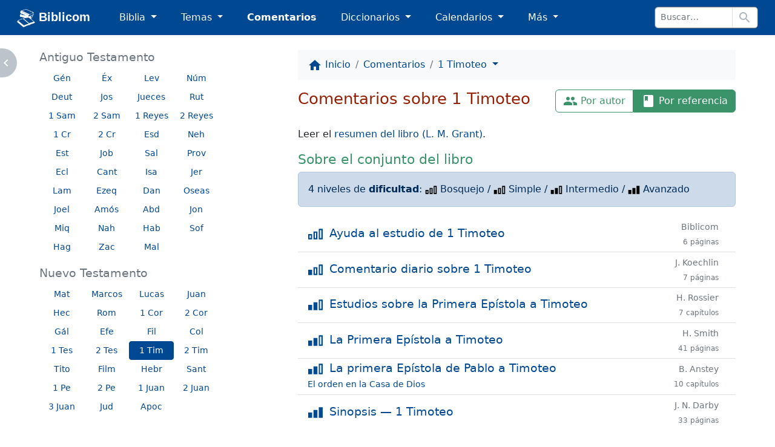

--- FILE ---
content_type: text/html; charset=utf-8
request_url: https://biblicom.org/comentario/libro/1Timoteo.html
body_size: 9756
content:
<!DOCTYPE html>
<html lang="es">

    <head>
        <meta charset="utf-8"/>
        <meta name="viewport" content="width=device-width, initial-scale=1, shrink-to-fit=no"/>

        <title>Comentarios y estudios bíblicos sobre 1 Timoteo</title>

        <link rel="stylesheet" href="/static/css/custom.css?v=2023-04-15b"/>
        <link rel="apple-touch-icon" href="/static/logo/apple-touch-icon.png?v=2023-04-15b" sizes="180x180"/>
        <link rel="mask-icon" href="/static/logo/biblicom-mask-icon.svg?v=2023-04-15b" color="#004891"/>
        <link rel="icon" type="image/png" href="/static/logo/biblicom-maskable-rounded-192.png?v=2023-04-15b"/>
        <link rel="manifest" href="/manifest.json"/>
        <meta name="apple-mobile-web-app-title" content="Biblicom"/>
        <meta name="application-name" content="Biblicom"/>
        <meta name="theme-color" content="#004891"/>

        <script src="/static/js/color-modes.js?v=2023-04-15b"></script>
        
        <!-- Matomo -->
        <script>
          var _paq = window._paq = window._paq || [];
          /* tracker methods like "setCustomDimension" should be called before "trackPageView" */
          _paq.push(['trackPageView']);
          _paq.push(['enableLinkTracking']);
          (function() {
            var u="https://matomo.yapper.fr/";
            _paq.push(['setTrackerUrl', u+'matomo.php']);
            _paq.push(['setSiteId', '1']);
            var d=document, g=d.createElement('script'), s=d.getElementsByTagName('script')[0];
            g.async=true; g.src=u+'matomo.js'; s.parentNode.insertBefore(g,s);
          })();
        </script>
        <!-- End Matomo Code -->
        


        <!-- Left panel show/hide -->
        <script>
            var showLeftPanel = JSON.parse(sessionStorage.getItem("leftpanel") || localStorage.getItem("leftpanel") || "true");
            if (!showLeftPanel) {
                document.documentElement.classList.add("hide-leftpanel");
            }
        </script>
        
    </head>

    <body data-bs-spy="scroll" data-bs-target="#activebyscrollspy" data-bs-smooth-scroll="true">
        <progress class="progressbar" max="1" value="0"></progress>

        <nav class="navbar navbar-dark navbar-expand-sm" id="header">
            <div class="container-fluid">
                <a class="navbar-brand ps-md-1 ps-xl-3 pe-md-0 pe-lg-2 pe-xl-4 pe-xxl-5" href="/index.html" translate="no">
                    <img src="/static/logo/biblicom-white-192.png?v=2023-04-15b" width="30" height="30" alt=""/>
                    Biblicom
                </a>

                <button class="navbar-toggler border-0" type="button" data-bs-toggle="collapse" data-bs-target="#navbarHeader" aria-controls="navbarHeader" aria-expanded="false" aria-label="Toggle navigation">
                    <span class="navbar-toggler-icon"></span>
                </button>

                <div class="collapse navbar-collapse" id="navbarHeader">
                    <ul class="navbar-nav me-auto">
                        <li class="nav-item pe-md-1 pe-lg-2 pe-xl-4 pe-xxl-5 dropdown">
                            <a class="nav-link dropdown-toggle" href="#" id="dropdownBiblia" role="button" data-bs-toggle="dropdown" aria-expanded="false">
                                Biblia
                            </a>
                            <ul class="dropdown-menu" aria-labelledby="dropdownBiblia">
                                <li>
                                    <a class="dropdown-item" href="/biblia/index.html">
                                        <img class="darkinvert" width="24" height="24" src="/static/icons/bible.svg?v=2023-04-15b" alt=""/>
                                        Lista de Biblias
                                    </a>
                                </li>
                                <li><hr class="dropdown-divider"/></li>
                                <li><a class="dropdown-item" href="/biblia/VM2020/index.html">Moderna 1929 actualizada 2020</a></li>
                                <li><a class="dropdown-item" href="/biblia/VM1929/index.html">Moderna 1929</a></li>
                                <li><a class="dropdown-item" href="/biblia/RV1960/index.html">Reina-Valera 1960</a></li>
                                <li><a class="dropdown-item" href="/biblia/RV1909/index.html">Reina-Valera 1909</a></li>
                                
                                <li><hr class="dropdown-divider"/></li>
                                <li>
                                    <a class="dropdown-item" href="/biblia/RV1960/buscar/" onclick="return concordanceLink();">
                                        <span class="material-icons" data-nosnippet="" translate="no">search</span> Concordancia bíblica
                                    </a>
                                </li>
                                <li>
                                    <a class="dropdown-item" href="/biblia/paralela/" onclick="return parallelLink();">
                                        <span class="material-icons" data-nosnippet="" translate="no">view_column</span> Biblia paralela
                                    </a>
                                </li>
                                
                            </ul>
                        </li>
                        <li class="nav-item pe-md-1 pe-lg-2 pe-xl-4 pe-xxl-5 dropdown">
                            <a class="nav-link dropdown-toggle" href="#" id="dropdownTemas" role="button" data-bs-toggle="dropdown" aria-expanded="false">
                                Temas
                            </a>
                            <ul class="dropdown-menu" aria-labelledby="dropdownTemas">
                                <li>
                                    <a class="dropdown-item" href="/primeros_pasos.html">
                                        <img class="darkinvert" width="24" height="24" src="/static/icons/primeros-pasos.svg?v=2023-04-15b" alt=""/>
                                        Primeros pasos con Jesucristo
                                    </a>
                                    <a class="dropdown-item" href="/tema/index.html">
                                        <span class="material-icons" data-nosnippet="" translate="no">flag</span>
                                        Lista de temas
                                    </a>
                                </li>
                                <li><hr class="dropdown-divider"/></li>
                                <li><a class="dropdown-item" href="/tema/Las-Personas-divinas.html">Las Personas divinas</a></li>
                                <li><a class="dropdown-item" href="/tema/La-Palabra-de-Dios.html">La Palabra de Dios</a></li>
                                <li><a class="dropdown-item" href="/tema/El-Evangelio-de-la-salvacion.html">El Evangelio de la salvación</a></li>
                                <li><a class="dropdown-item" href="/tema/La-vida-cristiana.html">La vida cristiana</a></li>
                                <li><a class="dropdown-item" href="/tema/La-Iglesia-o-la-Asamblea.html">La Iglesia o la Asamblea</a></li>
                                <li><a class="dropdown-item" href="/tema/La-defensa-de-la-fe.html">La defensa de la fe</a></li>
                                <li><a class="dropdown-item" href="/tema/Personajes-biblicos-y-hombres-de-Dios.html">Personajes bíblicos y hombres de Dios</a></li>
                                <li><a class="dropdown-item" href="/tema/El-futuro-y-las-profecias.html">El futuro y las profecías</a></li>
                                <li><a class="dropdown-item" href="/tema/Otros-temas.html">Otros temas</a></li>
                            </ul>
                        </li>
                        <li class="nav-item pe-md-1 pe-lg-2 pe-xl-4 pe-xxl-5 d-sm-none d-md-block">
                            <a class="nav-link active" href="/comentario/index.html">Comentarios</a>
                        </li>
                        <li class="nav-item pe-md-1 pe-lg-2 pe-xl-4 pe-xxl-5 d-sm-none d-md-block dropdown">
                            <a class="nav-link dropdown-toggle" href="#" id="dropdownDiccionario" role="button" data-bs-toggle="dropdown" aria-expanded="false">
                                Diccionarios
                            </a>
                            <ul class="dropdown-menu" aria-labelledby="dropdownDiccionario">
                                <li>
                                    <a class="dropdown-item" href="/diccionario/index.html">
                                        <img class="darkinvert" width="24" height="24" src="/static/icons/dictionary.svg?v=2023-04-15b" alt=""/>
                                        Lista de diccionarios
                                    </a>
                                </li>
                                <li><hr class="dropdown-divider"/></li>
                                <li><a class="dropdown-item" href="/diccionario/Lexico_PRossel.html">Léxico de términos bíblicos (Rossel)</a></li>
                                <li><a class="dropdown-item" href="/diccionario/Diccionario-Expositivo-de-palabras-del-Antiguo-Testamento.html"> Diccionario Expositivo AT (Vine)</a></li>
                                <li><a class="dropdown-item" href="/diccionario/coleccion/Diccionario-del-Nuevo-Testamento.html">Diccionario del NT (Pigeon)</a></li>
                                <li><a class="dropdown-item" href="/diccionario/Glosario_CombeR.html">Glosario (R. Combe)</a></li>
                            </ul>
                        </li>
                        <li class="nav-item pe-md-1 pe-lg-2 pe-xl-4 pe-xxl-5 d-sm-none d-lg-block dropdown">
                            <a class="nav-link dropdown-toggle" href="#" id="dropdownCalendario" role="button" data-bs-toggle="dropdown" aria-expanded="false">
                                Calendarios
                            </a>
                            <ul class="dropdown-menu" aria-labelledby="dropdownCalendario">
                                <li><a class="dropdown-item" href="/elsenorestacerca/index.html">El Señor Está Cerca</a></li>
                                <li><a class="dropdown-item" href="/labuenasemilla/index.html">La Buena Semilla</a></li>
                            </ul>
                        </li>
                        <li class="nav-item pe-md-1 pe-lg-2 pe-xl-4 pe-xxl-5 dropdown">
                            <a class="nav-link dropdown-toggle" href="#" id="dropdownMas" role="button" data-bs-toggle="dropdown" aria-expanded="false">
                                Más
                            </a>
                            <ul class="dropdown-menu dropdown-menu-md-end dropdown-menu-lg-start" aria-labelledby="dropdownMas">
                                <li class="d-none d-sm-block d-md-none">
                                    <a class="dropdown-item active" href="/comentario/index.html">
                                        <span class="material-icons" data-nosnippet="" translate="no">book</span>
                                        Comentarios
                                    </a>
                                </li>
                                <li class="d-none d-sm-block d-md-none">
                                    <a class="dropdown-item" href="/diccionario/index.html">
                                        <img class="darkinvert" width="24" height="24" src="/static/icons/dictionary.svg?v=2023-04-15b" alt=""/>
                                        Lista de diccionarios
                                    </a>
                                </li>
                                <li class="d-none d-sm-block d-md-none"><hr class="dropdown-divider"/></li>
                                <li class="d-none d-sm-block d-lg-none"><a class="dropdown-item" href="/elsenorestacerca/index.html">El Señor Está Cerca</a></li>
                                <li class="d-none d-sm-block d-lg-none"><a class="dropdown-item" href="/labuenasemilla/index.html">La Buena Semilla</a></li>
                                <li class="d-none d-sm-block d-lg-none"><hr class="dropdown-divider"/></li>
                                <li><a class="dropdown-item" href="/autor/index.html"><span class="material-icons" data-nosnippet="" translate="no">people</span> Autores</a></li>
                                <li><a class="dropdown-item" href="/tablas/index.html"><span class="material-icons" data-nosnippet="" translate="no">table_chart</span> Tablas y diagramas</a></li>
                                <li><a class="dropdown-item" href="https://biblicaudio.org/"><img width="24" height="24" src="/static/logo/biblicaudio.org.svg" alt=""/> Biblicaudio <span class="material-icons" data-nosnippet="" translate="no">launch</span></a></li>
                                <li><a class="dropdown-item" href="https://himnosycanticos.org/"><img width="24" height="24" src="/static/logo/himnosycanticos.org.svg" alt=""/> Himnos y Cánticos <span class="material-icons" data-nosnippet="" translate="no">launch</span></a></li>
                            </ul>
                        </li>
                        
                    </ul>
                    
                    <form method="get" action="/buscar/" class="form-inline border rounded border-secondary me-sm-1 me-md-2 me-xl-3" id="search-input">
                        <div class="input-group input-group-sm flex-nowrap">
                            <input type="search" class="form-control border" name="q" placeholder="Buscar…" autocomplete="off"/>
                            <button class="btn border bg-white" type="submit">
                                <span class="material-icons" data-nosnippet="" translate="no">search</span>
                            </button>
                        </div>
                    </form>
                    
                </div>
            </div>
        </nav>

        


        

        <!-- Main content -->
        <main class="container-fluid">
            <div class="row justify-content-around">
                <div class="d-none d-md-block col-md-4 col-lg-4 col-xl-3 wrapper" id="leftpanel">
                    
    <h3 class="smaller">Antiguo Testamento</h3>
    <div class="container-fluid mb-3">
        <div class="row">
            
            <a href="/comentario/libro/Genesis.html" role="button" class="btn btn-link btn-sm col-3 col-sm-4 col-lg-3" title="Génesis">Gén</a>
            
            <a href="/comentario/libro/Exodo.html" role="button" class="btn btn-link btn-sm col-3 col-sm-4 col-lg-3" title="Éxodo">Éx</a>
            
            <a href="/comentario/libro/Levitico.html" role="button" class="btn btn-link btn-sm col-3 col-sm-4 col-lg-3" title="Levítico">Lev</a>
            
            <a href="/comentario/libro/Numeros.html" role="button" class="btn btn-link btn-sm col-3 col-sm-4 col-lg-3" title="Números">Núm</a>
            
            <a href="/comentario/libro/Deuteronomio.html" role="button" class="btn btn-link btn-sm col-3 col-sm-4 col-lg-3" title="Deuteronomio">Deut</a>
            
            <a href="/comentario/libro/Josue.html" role="button" class="btn btn-link btn-sm col-3 col-sm-4 col-lg-3" title="Josué">Jos</a>
            
            <a href="/comentario/libro/Jueces.html" role="button" class="btn btn-link btn-sm col-3 col-sm-4 col-lg-3" title="Jueces">Jueces</a>
            
            <a href="/comentario/libro/Rut.html" role="button" class="btn btn-link btn-sm col-3 col-sm-4 col-lg-3" title="Rut">Rut</a>
            
            <a href="/comentario/libro/1Samuel.html" role="button" class="btn btn-link btn-sm col-3 col-sm-4 col-lg-3" title="1 Samuel">1 Sam</a>
            
            <a href="/comentario/libro/2Samuel.html" role="button" class="btn btn-link btn-sm col-3 col-sm-4 col-lg-3" title="2 Samuel">2 Sam</a>
            
            <a href="/comentario/libro/1Reyes.html" role="button" class="btn btn-link btn-sm col-3 col-sm-4 col-lg-3" title="1 Reyes">1 Reyes</a>
            
            <a href="/comentario/libro/2Reyes.html" role="button" class="btn btn-link btn-sm col-3 col-sm-4 col-lg-3" title="2 Reyes">2 Reyes</a>
            
            <a href="/comentario/libro/1Cronicas.html" role="button" class="btn btn-link btn-sm col-3 col-sm-4 col-lg-3" title="1 Crónicas">1 Cr</a>
            
            <a href="/comentario/libro/2Cronicas.html" role="button" class="btn btn-link btn-sm col-3 col-sm-4 col-lg-3" title="2 Crónicas">2 Cr</a>
            
            <a href="/comentario/libro/Esdras.html" role="button" class="btn btn-link btn-sm col-3 col-sm-4 col-lg-3" title="Esdras">Esd</a>
            
            <a href="/comentario/libro/Nehemias.html" role="button" class="btn btn-link btn-sm col-3 col-sm-4 col-lg-3" title="Nehemías">Neh</a>
            
            <a href="/comentario/libro/Ester.html" role="button" class="btn btn-link btn-sm col-3 col-sm-4 col-lg-3" title="Ester">Est</a>
            
            <a href="/comentario/libro/Job.html" role="button" class="btn btn-link btn-sm col-3 col-sm-4 col-lg-3" title="Job">Job</a>
            
            <a href="/comentario/libro/Salmos.html" role="button" class="btn btn-link btn-sm col-3 col-sm-4 col-lg-3" title="Salmos">Sal</a>
            
            <a href="/comentario/libro/Proverbios.html" role="button" class="btn btn-link btn-sm col-3 col-sm-4 col-lg-3" title="Proverbios">Prov</a>
            
            <a href="/comentario/libro/Eclesiastes.html" role="button" class="btn btn-link btn-sm col-3 col-sm-4 col-lg-3" title="Eclesiastés">Ecl</a>
            
            <a href="/comentario/libro/Cantar-de-los-Cantares.html" role="button" class="btn btn-link btn-sm col-3 col-sm-4 col-lg-3" title="Cantar de los Cantares">Cant</a>
            
            <a href="/comentario/libro/Isaias.html" role="button" class="btn btn-link btn-sm col-3 col-sm-4 col-lg-3" title="Isaías">Isa</a>
            
            <a href="/comentario/libro/Jeremias.html" role="button" class="btn btn-link btn-sm col-3 col-sm-4 col-lg-3" title="Jeremías">Jer</a>
            
            <a href="/comentario/libro/Lamentaciones.html" role="button" class="btn btn-link btn-sm col-3 col-sm-4 col-lg-3" title="Lamentaciones de Jeremías">Lam</a>
            
            <a href="/comentario/libro/Ezequiel.html" role="button" class="btn btn-link btn-sm col-3 col-sm-4 col-lg-3" title="Ezequiel">Ezeq</a>
            
            <a href="/comentario/libro/Daniel.html" role="button" class="btn btn-link btn-sm col-3 col-sm-4 col-lg-3" title="Daniel">Dan</a>
            
            <a href="/comentario/libro/Oseas.html" role="button" class="btn btn-link btn-sm col-3 col-sm-4 col-lg-3" title="Oseas">Oseas</a>
            
            <a href="/comentario/libro/Joel.html" role="button" class="btn btn-link btn-sm col-3 col-sm-4 col-lg-3" title="Joel">Joel</a>
            
            <a href="/comentario/libro/Amos.html" role="button" class="btn btn-link btn-sm col-3 col-sm-4 col-lg-3" title="Amós">Amós</a>
            
            <a href="/comentario/libro/Abdias.html" role="button" class="btn btn-link btn-sm col-3 col-sm-4 col-lg-3" title="Abdías">Abd</a>
            
            <a href="/comentario/libro/Jonas.html" role="button" class="btn btn-link btn-sm col-3 col-sm-4 col-lg-3" title="Jonás">Jon</a>
            
            <a href="/comentario/libro/Miqueas.html" role="button" class="btn btn-link btn-sm col-3 col-sm-4 col-lg-3" title="Miqueas">Miq</a>
            
            <a href="/comentario/libro/Nahum.html" role="button" class="btn btn-link btn-sm col-3 col-sm-4 col-lg-3" title="Nahúm">Nah</a>
            
            <a href="/comentario/libro/Habacuc.html" role="button" class="btn btn-link btn-sm col-3 col-sm-4 col-lg-3" title="Habacuc">Hab</a>
            
            <a href="/comentario/libro/Sofonias.html" role="button" class="btn btn-link btn-sm col-3 col-sm-4 col-lg-3" title="Sofonías">Sof</a>
            
            <a href="/comentario/libro/Hageo.html" role="button" class="btn btn-link btn-sm col-3 col-sm-4 col-lg-3" title="Hageo">Hag</a>
            
            <a href="/comentario/libro/Zacarias.html" role="button" class="btn btn-link btn-sm col-3 col-sm-4 col-lg-3" title="Zacarías">Zac</a>
            
            <a href="/comentario/libro/Malaquias.html" role="button" class="btn btn-link btn-sm col-3 col-sm-4 col-lg-3" title="Malaquías">Mal</a>
            
        </div>
    </div>
    <h3 class="smaller">Nuevo Testamento</h3>
    <div class="container-fluid mb-3">
        <div class="row">
            
            <a href="/comentario/libro/Mateo.html" role="button" class="btn btn-link btn-sm col-3 col-sm-4 col-lg-3" title="Mateo">Mat</a>
            
            <a href="/comentario/libro/Marcos.html" role="button" class="btn btn-link btn-sm col-3 col-sm-4 col-lg-3" title="Marcos">Marcos</a>
            
            <a href="/comentario/libro/Lucas.html" role="button" class="btn btn-link btn-sm col-3 col-sm-4 col-lg-3" title="Lucas">Lucas</a>
            
            <a href="/comentario/libro/Juan.html" role="button" class="btn btn-link btn-sm col-3 col-sm-4 col-lg-3" title="Juan">Juan</a>
            
            <a href="/comentario/libro/Hechos.html" role="button" class="btn btn-link btn-sm col-3 col-sm-4 col-lg-3" title="Hechos">Hec</a>
            
            <a href="/comentario/libro/Romanos.html" role="button" class="btn btn-link btn-sm col-3 col-sm-4 col-lg-3" title="Romanos">Rom</a>
            
            <a href="/comentario/libro/1Corintios.html" role="button" class="btn btn-link btn-sm col-3 col-sm-4 col-lg-3" title="1 Corintios">1 Cor</a>
            
            <a href="/comentario/libro/2Corintios.html" role="button" class="btn btn-link btn-sm col-3 col-sm-4 col-lg-3" title="2 Corintios">2 Cor</a>
            
            <a href="/comentario/libro/Galatas.html" role="button" class="btn btn-link btn-sm col-3 col-sm-4 col-lg-3" title="Gálatas">Gál</a>
            
            <a href="/comentario/libro/Efesios.html" role="button" class="btn btn-link btn-sm col-3 col-sm-4 col-lg-3" title="Efesios">Efe</a>
            
            <a href="/comentario/libro/Filipenses.html" role="button" class="btn btn-link btn-sm col-3 col-sm-4 col-lg-3" title="Filipenses">Fil</a>
            
            <a href="/comentario/libro/Colosenses.html" role="button" class="btn btn-link btn-sm col-3 col-sm-4 col-lg-3" title="Colosenses">Col</a>
            
            <a href="/comentario/libro/1Tesalonicenses.html" role="button" class="btn btn-link btn-sm col-3 col-sm-4 col-lg-3" title="1 Tesalonicenses">1 Tes</a>
            
            <a href="/comentario/libro/2Tesalonicenses.html" role="button" class="btn btn-link btn-sm col-3 col-sm-4 col-lg-3" title="2 Tesalonicenses">2 Tes</a>
            
            <a href="/comentario/libro/1Timoteo.html" role="button" class="btn btn-primary btn-sm col-3 col-sm-4 col-lg-3" title="1 Timoteo">1 Tim</a>
            
            <a href="/comentario/libro/2Timoteo.html" role="button" class="btn btn-link btn-sm col-3 col-sm-4 col-lg-3" title="2 Timoteo">2 Tim</a>
            
            <a href="/comentario/libro/Tito.html" role="button" class="btn btn-link btn-sm col-3 col-sm-4 col-lg-3" title="Tito">Tito</a>
            
            <a href="/comentario/libro/Filemon.html" role="button" class="btn btn-link btn-sm col-3 col-sm-4 col-lg-3" title="Filemón">Film</a>
            
            <a href="/comentario/libro/Hebreos.html" role="button" class="btn btn-link btn-sm col-3 col-sm-4 col-lg-3" title="Hebreos">Hebr</a>
            
            <a href="/comentario/libro/Santiago.html" role="button" class="btn btn-link btn-sm col-3 col-sm-4 col-lg-3" title="Santiago">Sant</a>
            
            <a href="/comentario/libro/1Pedro.html" role="button" class="btn btn-link btn-sm col-3 col-sm-4 col-lg-3" title="1 Pedro">1 Pe</a>
            
            <a href="/comentario/libro/2Pedro.html" role="button" class="btn btn-link btn-sm col-3 col-sm-4 col-lg-3" title="2 Pedro">2 Pe</a>
            
            <a href="/comentario/libro/1Juan.html" role="button" class="btn btn-link btn-sm col-3 col-sm-4 col-lg-3" title="1 Juan">1 Juan</a>
            
            <a href="/comentario/libro/2Juan.html" role="button" class="btn btn-link btn-sm col-3 col-sm-4 col-lg-3" title="2 Juan">2 Juan</a>
            
            <a href="/comentario/libro/3Juan.html" role="button" class="btn btn-link btn-sm col-3 col-sm-4 col-lg-3" title="3 Juan">3 Juan</a>
            
            <a href="/comentario/libro/Judas.html" role="button" class="btn btn-link btn-sm col-3 col-sm-4 col-lg-3" title="Judas">Jud</a>
            
            <a href="/comentario/libro/Apocalipsis.html" role="button" class="btn btn-link btn-sm col-3 col-sm-4 col-lg-3" title="Apocalipsis">Apoc</a>
            
        </div>
    </div>

                </div>
                <div class="col-md-8 col-lg-8 col-xl-7 wrapper" id="rightpanel">
                    
    <nav aria-label="breadcrumb" class="nav-scroll">
        <ol class="breadcrumb">
            <li class="breadcrumb-item"><a href="/index.html"><span class="material-icons" data-nosnippet="" translate="no">home</span> <span class="d-none d-md-inline">Inicio</span></a></li>
            <li class="breadcrumb-item"><a href="/comentario/index.html">Comentarios</a></li>
            <li class="breadcrumb-item" aria-current="page">
                <a class="dropdown-toggle active" data-bs-toggle="dropdown" href="#" role="button" aria-haspopup="true" aria-expanded="false">
                    1 Timoteo
                </a>
                <ul class="dropdown-menu">
                    
                    <li><a class="dropdown-item" href="/comentario/libro/Genesis.html">Génesis</a></li>
                    
                    <li><a class="dropdown-item" href="/comentario/libro/Exodo.html">Éxodo</a></li>
                    
                    <li><a class="dropdown-item" href="/comentario/libro/Levitico.html">Levítico</a></li>
                    
                    <li><a class="dropdown-item" href="/comentario/libro/Numeros.html">Números</a></li>
                    
                    <li><a class="dropdown-item" href="/comentario/libro/Deuteronomio.html">Deuteronomio</a></li>
                    
                    <li><a class="dropdown-item" href="/comentario/libro/Josue.html">Josué</a></li>
                    
                    <li><a class="dropdown-item" href="/comentario/libro/Jueces.html">Jueces</a></li>
                    
                    <li><a class="dropdown-item" href="/comentario/libro/Rut.html">Rut</a></li>
                    
                    <li><a class="dropdown-item" href="/comentario/libro/1Samuel.html">1 Samuel</a></li>
                    
                    <li><a class="dropdown-item" href="/comentario/libro/2Samuel.html">2 Samuel</a></li>
                    
                    <li><a class="dropdown-item" href="/comentario/libro/1Reyes.html">1 Reyes</a></li>
                    
                    <li><a class="dropdown-item" href="/comentario/libro/2Reyes.html">2 Reyes</a></li>
                    
                    <li><a class="dropdown-item" href="/comentario/libro/1Cronicas.html">1 Crónicas</a></li>
                    
                    <li><a class="dropdown-item" href="/comentario/libro/2Cronicas.html">2 Crónicas</a></li>
                    
                    <li><a class="dropdown-item" href="/comentario/libro/Esdras.html">Esdras</a></li>
                    
                    <li><a class="dropdown-item" href="/comentario/libro/Nehemias.html">Nehemías</a></li>
                    
                    <li><a class="dropdown-item" href="/comentario/libro/Ester.html">Ester</a></li>
                    
                    <li><a class="dropdown-item" href="/comentario/libro/Job.html">Job</a></li>
                    
                    <li><a class="dropdown-item" href="/comentario/libro/Salmos.html">Salmos</a></li>
                    
                    <li><a class="dropdown-item" href="/comentario/libro/Proverbios.html">Proverbios</a></li>
                    
                    <li><a class="dropdown-item" href="/comentario/libro/Eclesiastes.html">Eclesiastés</a></li>
                    
                    <li><a class="dropdown-item" href="/comentario/libro/Cantar-de-los-Cantares.html">Cantar de los Cantares</a></li>
                    
                    <li><a class="dropdown-item" href="/comentario/libro/Isaias.html">Isaías</a></li>
                    
                    <li><a class="dropdown-item" href="/comentario/libro/Jeremias.html">Jeremías</a></li>
                    
                    <li><a class="dropdown-item" href="/comentario/libro/Lamentaciones.html">Lamentaciones de Jeremías</a></li>
                    
                    <li><a class="dropdown-item" href="/comentario/libro/Ezequiel.html">Ezequiel</a></li>
                    
                    <li><a class="dropdown-item" href="/comentario/libro/Daniel.html">Daniel</a></li>
                    
                    <li><a class="dropdown-item" href="/comentario/libro/Oseas.html">Oseas</a></li>
                    
                    <li><a class="dropdown-item" href="/comentario/libro/Joel.html">Joel</a></li>
                    
                    <li><a class="dropdown-item" href="/comentario/libro/Amos.html">Amós</a></li>
                    
                    <li><a class="dropdown-item" href="/comentario/libro/Abdias.html">Abdías</a></li>
                    
                    <li><a class="dropdown-item" href="/comentario/libro/Jonas.html">Jonás</a></li>
                    
                    <li><a class="dropdown-item" href="/comentario/libro/Miqueas.html">Miqueas</a></li>
                    
                    <li><a class="dropdown-item" href="/comentario/libro/Nahum.html">Nahúm</a></li>
                    
                    <li><a class="dropdown-item" href="/comentario/libro/Habacuc.html">Habacuc</a></li>
                    
                    <li><a class="dropdown-item" href="/comentario/libro/Sofonias.html">Sofonías</a></li>
                    
                    <li><a class="dropdown-item" href="/comentario/libro/Hageo.html">Hageo</a></li>
                    
                    <li><a class="dropdown-item" href="/comentario/libro/Zacarias.html">Zacarías</a></li>
                    
                    <li><a class="dropdown-item" href="/comentario/libro/Malaquias.html">Malaquías</a></li>
                    
                    
                    <li><a class="dropdown-item" href="/comentario/libro/Mateo.html">Mateo</a></li>
                    
                    <li><a class="dropdown-item" href="/comentario/libro/Marcos.html">Marcos</a></li>
                    
                    <li><a class="dropdown-item" href="/comentario/libro/Lucas.html">Lucas</a></li>
                    
                    <li><a class="dropdown-item" href="/comentario/libro/Juan.html">Juan</a></li>
                    
                    <li><a class="dropdown-item" href="/comentario/libro/Hechos.html">Hechos</a></li>
                    
                    <li><a class="dropdown-item" href="/comentario/libro/Romanos.html">Romanos</a></li>
                    
                    <li><a class="dropdown-item" href="/comentario/libro/1Corintios.html">1 Corintios</a></li>
                    
                    <li><a class="dropdown-item" href="/comentario/libro/2Corintios.html">2 Corintios</a></li>
                    
                    <li><a class="dropdown-item" href="/comentario/libro/Galatas.html">Gálatas</a></li>
                    
                    <li><a class="dropdown-item" href="/comentario/libro/Efesios.html">Efesios</a></li>
                    
                    <li><a class="dropdown-item" href="/comentario/libro/Filipenses.html">Filipenses</a></li>
                    
                    <li><a class="dropdown-item" href="/comentario/libro/Colosenses.html">Colosenses</a></li>
                    
                    <li><a class="dropdown-item" href="/comentario/libro/1Tesalonicenses.html">1 Tesalonicenses</a></li>
                    
                    <li><a class="dropdown-item" href="/comentario/libro/2Tesalonicenses.html">2 Tesalonicenses</a></li>
                    
                    <li><a class="dropdown-item disabled" href="/comentario/libro/1Timoteo.html">1 Timoteo</a></li>
                    
                    <li><a class="dropdown-item" href="/comentario/libro/2Timoteo.html">2 Timoteo</a></li>
                    
                    <li><a class="dropdown-item" href="/comentario/libro/Tito.html">Tito</a></li>
                    
                    <li><a class="dropdown-item" href="/comentario/libro/Filemon.html">Filemón</a></li>
                    
                    <li><a class="dropdown-item" href="/comentario/libro/Hebreos.html">Hebreos</a></li>
                    
                    <li><a class="dropdown-item" href="/comentario/libro/Santiago.html">Santiago</a></li>
                    
                    <li><a class="dropdown-item" href="/comentario/libro/1Pedro.html">1 Pedro</a></li>
                    
                    <li><a class="dropdown-item" href="/comentario/libro/2Pedro.html">2 Pedro</a></li>
                    
                    <li><a class="dropdown-item" href="/comentario/libro/1Juan.html">1 Juan</a></li>
                    
                    <li><a class="dropdown-item" href="/comentario/libro/2Juan.html">2 Juan</a></li>
                    
                    <li><a class="dropdown-item" href="/comentario/libro/3Juan.html">3 Juan</a></li>
                    
                    <li><a class="dropdown-item" href="/comentario/libro/Judas.html">Judas</a></li>
                    
                    <li><a class="dropdown-item" href="/comentario/libro/Apocalipsis.html">Apocalipsis</a></li>
                    
                </ul>
            </li>
        </ol>
    </nav>

                    
    <div id="btn-group-selector" role="group">
        <a href="/comentario/por_autor.html">
            <span class="material-icons" data-nosnippet="" translate="no">people</span> Por autor
        </a>
        <a class="active">
            <span class="material-icons" data-nosnippet="" translate="no">book</span> Por referencia
        </a>
    </div>

    <h1 class="smaller clearfix">Comentarios sobre 1 Timoteo</h1>

    <p class="d-md-none col-xl-4">
        <select name="book" class="form-select">
            <option value="">1 Timoteo</option>
            
            <optgroup label="Libros de Moisés (Pentateuco)">
                
                <option value="Genesis" data-t="old">Génesis</option>
                
                <option value="Exodo" data-t="old">Éxodo</option>
                
                <option value="Levitico" data-t="old">Levítico</option>
                
                <option value="Numeros" data-t="old">Números</option>
                
                <option value="Deuteronomio" data-t="old">Deuteronomio</option>
                
            </optgroup>
            
            <optgroup label="Libros históricos">
                
                <option value="Josue" data-t="old">Josué</option>
                
                <option value="Jueces" data-t="old">Jueces</option>
                
                <option value="Rut" data-t="old">Rut</option>
                
                <option value="1Samuel" data-t="old">1 Samuel</option>
                
                <option value="2Samuel" data-t="old">2 Samuel</option>
                
                <option value="1Reyes" data-t="old">1 Reyes</option>
                
                <option value="2Reyes" data-t="old">2 Reyes</option>
                
                <option value="1Cronicas" data-t="old">1 Crónicas</option>
                
                <option value="2Cronicas" data-t="old">2 Crónicas</option>
                
                <option value="Esdras" data-t="old">Esdras</option>
                
                <option value="Nehemias" data-t="old">Nehemías</option>
                
                <option value="Ester" data-t="old">Ester</option>
                
            </optgroup>
            
            <optgroup label="Libros poéticos">
                
                <option value="Job" data-t="old">Job</option>
                
                <option value="Salmos" data-t="old">Salmos</option>
                
                <option value="Proverbios" data-t="old">Proverbios</option>
                
                <option value="Eclesiastes" data-t="old">Eclesiastés</option>
                
                <option value="Cantar-de-los-Cantares" data-t="old">Cantar de los Cantares</option>
                
            </optgroup>
            
            <optgroup label="Libros proféticos">
                
                <option value="Isaias" data-t="old">Isaías</option>
                
                <option value="Jeremias" data-t="old">Jeremías</option>
                
                <option value="Lamentaciones" data-t="old">Lamentaciones de Jeremías</option>
                
                <option value="Ezequiel" data-t="old">Ezequiel</option>
                
                <option value="Daniel" data-t="old">Daniel</option>
                
            </optgroup>
            
            <optgroup label="Profetas menores">
                
                <option value="Oseas" data-t="old">Oseas</option>
                
                <option value="Joel" data-t="old">Joel</option>
                
                <option value="Amos" data-t="old">Amós</option>
                
                <option value="Abdias" data-t="old">Abdías</option>
                
                <option value="Jonas" data-t="old">Jonás</option>
                
                <option value="Miqueas" data-t="old">Miqueas</option>
                
                <option value="Nahum" data-t="old">Nahúm</option>
                
                <option value="Habacuc" data-t="old">Habacuc</option>
                
                <option value="Sofonias" data-t="old">Sofonías</option>
                
                <option value="Hageo" data-t="old">Hageo</option>
                
                <option value="Zacarias" data-t="old">Zacarías</option>
                
                <option value="Malaquias" data-t="old">Malaquías</option>
                
            </optgroup>
            
            
            <optgroup label="Evangelios">
                
                <option value="Mateo" data-t="new">Mateo</option>
                
                <option value="Marcos" data-t="new">Marcos</option>
                
                <option value="Lucas" data-t="new">Lucas</option>
                
                <option value="Juan" data-t="new">Juan</option>
                
            </optgroup>
            
            <optgroup label="Hechos de los apóstoles">
                
                <option value="Hechos" data-t="new">Hechos</option>
                
            </optgroup>
            
            <optgroup label="Epístolas del apóstol Pablo">
                
                <option value="Romanos" data-t="new">Romanos</option>
                
                <option value="1Corintios" data-t="new">1 Corintios</option>
                
                <option value="2Corintios" data-t="new">2 Corintios</option>
                
                <option value="Galatas" data-t="new">Gálatas</option>
                
                <option value="Efesios" data-t="new">Efesios</option>
                
                <option value="Filipenses" data-t="new">Filipenses</option>
                
                <option value="Colosenses" data-t="new">Colosenses</option>
                
                <option value="1Tesalonicenses" data-t="new">1 Tesalonicenses</option>
                
                <option value="2Tesalonicenses" data-t="new">2 Tesalonicenses</option>
                
                <option value="1Timoteo" data-t="new">1 Timoteo</option>
                
                <option value="2Timoteo" data-t="new">2 Timoteo</option>
                
                <option value="Tito" data-t="new">Tito</option>
                
                <option value="Filemon" data-t="new">Filemón</option>
                
            </optgroup>
            
            <optgroup label="Epístolas generales">
                
                <option value="Hebreos" data-t="new">Hebreos</option>
                
                <option value="Santiago" data-t="new">Santiago</option>
                
                <option value="1Pedro" data-t="new">1 Pedro</option>
                
                <option value="2Pedro" data-t="new">2 Pedro</option>
                
                <option value="1Juan" data-t="new">1 Juan</option>
                
                <option value="2Juan" data-t="new">2 Juan</option>
                
                <option value="3Juan" data-t="new">3 Juan</option>
                
                <option value="Judas" data-t="new">Judas</option>
                
            </optgroup>
            
            <optgroup label="Apocalipsis">
                
                <option value="Apocalipsis" data-t="new">Apocalipsis</option>
                
            </optgroup>
            
        </select>
    </p>

    <p>Leer el <a href="/articulo/GrantLeslie_La-Biblia-resumen-de-sus-66-libros.html#1Timoteo">resumen del libro (L. M. Grant)</a>.</p>

    <h2 class="smaller">Sobre el conjunto del libro</h2>
    
    <div class="alert alert-primary" role="alert">
        4 niveles de <strong>dificultad</strong>:
        <span class="text-nowrap"><img width="20" height="20" src="/static/icons/level/level_0_over_3.svg?v=2023-04-15b" alt=""/> Bosquejo</span> /
        <span class="text-nowrap"><img width="20" height="20" src="/static/icons/level/level_1_over_3.svg?v=2023-04-15b" alt=""/> Simple</span> /
        <span class="text-nowrap"><img width="20" height="20" src="/static/icons/level/level_2_over_3.svg?v=2023-04-15b" alt=""/> Intermedio</span> /
        <span class="text-nowrap"><img width="20" height="20" src="/static/icons/level/level_3_over_3.svg?v=2023-04-15b" alt=""/> Avanzado</span>
    </div>

    <div class="list-group-with-arrow list-group-documents list-group mb-3">
        
        
<a class="list-group-item list-group-item-action d-flex justify-content-between align-items-center" href="/comentario/BC-Ayuda_nt15_1-Timoteo.html" title="Bosquejo: Ayuda al estudio de 1 Timoteo (Biblicom)">
    <div class="me-2">
        <h5>
            <img class="img-filter-primary me-1" width="26" height="26" src="/static/icons/level/level_0_over_3.svg?v=2023-04-15b" alt=""/>
            
            
            
            Ayuda al estudio de 1 Timoteo
        </h5>
        
    </div>
    <div class="text-end text-muted text-nowrap">
        
        <small translate="no">Biblicom</small>
        <br/>
        
        
        <small class="d-none d-md-inline smaller" data-nosnippet="true">6 páginas</small>
        <small class="d-md-none smaller" data-nosnippet="true">6 p.</small>
        
    </div>
</a>

        
        
<a class="list-group-item list-group-item-action d-flex justify-content-between align-items-center" href="/comentario/JK-CadaDia_nt15_1-Timoteo.html" title="Comentario simple: Comentario diario sobre 1 Timoteo (J. Koechlin)">
    <div class="me-2">
        <h5>
            <img class="img-filter-primary me-1" width="26" height="26" src="/static/icons/level/level_1_over_3.svg?v=2023-04-15b" alt=""/>
            
            
            
            Comentario diario sobre 1 Timoteo
        </h5>
        
    </div>
    <div class="text-end text-muted text-nowrap">
        
        <small translate="no">J. Koechlin</small>
        <br/>
        
        
        <small class="d-none d-md-inline smaller" data-nosnippet="true">7 páginas</small>
        <small class="d-md-none smaller" data-nosnippet="true">7 p.</small>
        
    </div>
</a>

        
        
<a class="list-group-item list-group-item-action d-flex justify-content-between align-items-center" href="/comentario/HR-Estudios_nt15_1-Timoteo.html" title="Comentario intermedio: Estudios sobre la Primera Epístola a Timoteo (H. Rossier)">
    <div class="me-2">
        <h5>
            <img class="img-filter-primary me-1" width="26" height="26" src="/static/icons/level/level_2_over_3.svg?v=2023-04-15b" alt=""/>
            
            
            
            Estudios sobre la Primera Epístola a Timoteo
        </h5>
        
    </div>
    <div class="text-end text-muted text-nowrap">
        
        <small translate="no">H. Rossier</small>
        <br/>
        
        
        <small class="d-none d-md-inline smaller" data-nosnippet="true">7 capítulos</small>
        <small class="d-md-none smaller" data-nosnippet="true">7 c.</small>
        
    </div>
</a>

        
        
<a class="list-group-item list-group-item-action d-flex justify-content-between align-items-center" href="/comentario/HS-Estudios_nt15_1-Timoteo.html" title="Comentario intermedio: La Primera Epístola a Timoteo (H. Smith)">
    <div class="me-2">
        <h5>
            <img class="img-filter-primary me-1" width="26" height="26" src="/static/icons/level/level_2_over_3.svg?v=2023-04-15b" alt=""/>
            
            
            
            La Primera Epístola a Timoteo
        </h5>
        
    </div>
    <div class="text-end text-muted text-nowrap">
        
        <small translate="no">H. Smith</small>
        <br/>
        
        
        <small class="d-none d-md-inline smaller" data-nosnippet="true">41 páginas</small>
        <small class="d-md-none smaller" data-nosnippet="true">41 p.</small>
        
    </div>
</a>

        
        
<a class="list-group-item list-group-item-action d-flex justify-content-between align-items-center" href="/comentario/AnsteyB-Estudios_nt15_1-Timoteo.html" title="Comentario intermedio: La primera Epístola de Pablo a Timoteo (B. Anstey)">
    <div class="me-2">
        <h5>
            <img class="img-filter-primary me-1" width="26" height="26" src="/static/icons/level/level_2_over_3.svg?v=2023-04-15b" alt=""/>
            
            
            
            La primera Epístola de Pablo a Timoteo
        </h5>
        
        <small>El orden en la Casa de Dios</small>
        
    </div>
    <div class="text-end text-muted text-nowrap">
        
        <small translate="no">B. Anstey</small>
        <br/>
        
        
        <small class="d-none d-md-inline smaller" data-nosnippet="true">10 capítulos</small>
        <small class="d-md-none smaller" data-nosnippet="true">10 c.</small>
        
    </div>
</a>

        
        
<a class="list-group-item list-group-item-action d-flex justify-content-between align-items-center" href="/comentario/JND-Sinopsis_nt15_1-Timoteo.html" title="Comentario avanzado: Sinopsis — 1 Timoteo (J. N. Darby)">
    <div class="me-2">
        <h5>
            <img class="img-filter-primary me-1" width="26" height="26" src="/static/icons/level/level_3_over_3.svg?v=2023-04-15b" alt=""/>
            
            
            
            Sinopsis — 1 Timoteo
        </h5>
        
    </div>
    <div class="text-end text-muted text-nowrap">
        
        <small translate="no">J. N. Darby</small>
        <br/>
        
        
        <small class="d-none d-md-inline smaller" data-nosnippet="true">33 páginas</small>
        <small class="d-md-none smaller" data-nosnippet="true">33 p.</small>
        
    </div>
</a>

        
    </div>

    
    <h2 class="smaller">Sobre algunos pasajes</h2>
    <div class="list-group-with-arrow list-group">
        
        <a class="list-group-item list-group-item-action d-flex justify-content-between align-items-center" href="/articulo/CHM_Saulo-de-Tarso.html">
            <h6 class="my-0 me-sm-2">
                <span> 1:15</span> — Saulo de Tarso
            </h6>
            <small class="text-nowrap text-muted d-none d-sm-block">
                C. H. Mackintosh
            </small>
        </a>
        
        <a class="list-group-item list-group-item-action d-flex justify-content-between align-items-center" href="/articulo/JGF_Redimidos-para-la-eternidad.html#cap-4-3-2">
            <h6 class="my-0 me-sm-2">
                <span> 1:19-20</span> — Himeneo y Alejandro naufragaron en cuanto a la fe
            </h6>
            <small class="text-nowrap text-muted d-none d-sm-block">
                J. G. Fijnvandraat
            </small>
        </a>
        
        <a class="list-group-item list-group-item-action d-flex justify-content-between align-items-center" href="/articulo/BerneyS_Caminar-en-paz.html">
            <h6 class="my-0 me-sm-2">
                <span> 2:1-2</span> — Caminar en paz
            </h6>
            <small class="text-nowrap text-muted d-none d-sm-block">
                S. Berney
            </small>
        </a>
        
        <a class="list-group-item list-group-item-action d-flex justify-content-between align-items-center" href="/articulo/LadrierreA_Dios-Padre-Hijo-y-Espiritu-Santo.html">
            <h6 class="my-0 me-sm-2">
                <span> 2:5</span> — Dios, Padre, Hijo y Espíritu Santo (La Trinidad)
            </h6>
            <small class="text-nowrap text-muted d-none d-sm-block">
                A. Ladrierre
            </small>
        </a>
        
        <a class="list-group-item list-group-item-action d-flex justify-content-between align-items-center" href="/articulo/ANO_Si-mismo-se-dio.html#ref1Tim2">
            <h6 class="my-0 me-sm-2">
                <span> 2:6</span> — «Sí mismo se dio»
            </h6>
            <small class="text-nowrap text-muted d-none d-sm-block">
                
            </small>
        </a>
        
        <a class="list-group-item list-group-item-action d-flex justify-content-between align-items-center" href="/articulo/BC_La-mujer-cristiana-en-la-familia-y-en-la-Iglesia.html#ref_1Timoteo_2">
            <h6 class="my-0 me-sm-2">
                <span> 2:8-12</span> — Las particularidades de la misión de las mujeres cristianas
            </h6>
            <small class="text-nowrap text-muted d-none d-sm-block">
                Biblicom
            </small>
        </a>
        
        <a class="list-group-item list-group-item-action d-flex justify-content-between align-items-center" href="/articulo/AR_1Timoteo-2v12-14.html">
            <h6 class="my-0 me-sm-2">
                <span> 2:12-14</span> — 1 Timoteo 2:12-14
            </h6>
            <small class="text-nowrap text-muted d-none d-sm-block">
                A. Remmers
            </small>
        </a>
        
        <a class="list-group-item list-group-item-action d-flex justify-content-between align-items-center" href="/articulo/KoechlinMJ_Jesucristo-su-presencia-su-humanidad.html">
            <h6 class="my-0 me-sm-2">
                <span> 3:14-16</span> — Jesucristo, su presencia, su humanidad
            </h6>
            <small class="text-nowrap text-muted d-none d-sm-block">
                M. J. Koechlin
            </small>
        </a>
        
        <a class="list-group-item list-group-item-action d-flex justify-content-between align-items-center" href="/articulo/WK_El-misterio-de-la-piedad.html">
            <h6 class="my-0 me-sm-2">
                <span> 3:16</span> — El misterio de la piedad
            </h6>
            <small class="text-nowrap text-muted d-none d-sm-block">
                W. Kelly
            </small>
        </a>
        
        <a class="list-group-item list-group-item-action d-flex justify-content-between align-items-center" href="/articulo/DickWD_La-piedad-practica.html#cap1">
            <h6 class="my-0 me-sm-2">
                <span> 4:7</span> — La piedad práctica
            </h6>
            <small class="text-nowrap text-muted d-none d-sm-block">
                W. B. Dick
            </small>
        </a>
        
        <a class="list-group-item list-group-item-action d-flex justify-content-between align-items-center" href="/articulo/TapM_Las-exhortaciones-a-Timoteo.html#cap1">
            <h6 class="my-0 me-sm-2">
                <span> 4:7</span> — «Ejercítate para la piedad»
            </h6>
            <small class="text-nowrap text-muted d-none d-sm-block">
                M. Tapernoux
            </small>
        </a>
        
        <a class="list-group-item list-group-item-action d-flex justify-content-between align-items-center" href="/articulo/ANO_Un-retorno-a-la-piedad.html">
            <h6 class="my-0 me-sm-2">
                <span> 4:7</span> — Un retorno a la piedad…
            </h6>
            <small class="text-nowrap text-muted d-none d-sm-block">
                
            </small>
        </a>
        
        <a class="list-group-item list-group-item-action d-flex justify-content-between align-items-center" href="/articulo/TapM_Las-exhortaciones-a-Timoteo.html#cap2">
            <h6 class="my-0 me-sm-2">
                <span> 4:12</span> — «Sé ejemplo de los fieles en palabra, en manera de vivir, en amor, en fe, en pureza»
            </h6>
            <small class="text-nowrap text-muted d-none d-sm-block">
                M. Tapernoux
            </small>
        </a>
        
        <a class="list-group-item list-group-item-action d-flex justify-content-between align-items-center" href="/articulo/AR_El-camino-del-crecimiento-espiritual.html">
            <h6 class="my-0 me-sm-2">
                <span> 4:15</span> — El camino del crecimiento espiritual
            </h6>
            <small class="text-nowrap text-muted d-none d-sm-block">
                A. Remmers
            </small>
        </a>
        
        <a class="list-group-item list-group-item-action d-flex justify-content-between align-items-center" href="/articulo/TapM_Las-exhortaciones-a-Timoteo.html#cap3">
            <h6 class="my-0 me-sm-2">
                <span> 4:15</span> — «Ocúpate de estas cosas, permanece en ellas, para que tu progreso sea manifiesto a todos»
            </h6>
            <small class="text-nowrap text-muted d-none d-sm-block">
                M. Tapernoux
            </small>
        </a>
        
        <a class="list-group-item list-group-item-action d-flex justify-content-between align-items-center" href="/articulo/CHM-Temas-practicos-de-la-vida-cristiana_17-Ten-cuidado-de-ti-mismo.html">
            <h6 class="my-0 me-sm-2">
                <span> 4:16</span> — Ten cuidado de ti mismo y de la doctrina
            </h6>
            <small class="text-nowrap text-muted d-none d-sm-block">
                C. H. Mackintosh
            </small>
        </a>
        
        <a class="list-group-item list-group-item-action d-flex justify-content-between align-items-center" href="/articulo/DickWD_La-piedad-practica.html#cap2">
            <h6 class="my-0 me-sm-2">
                <span> 5:4</span> — La piedad práctica
            </h6>
            <small class="text-nowrap text-muted d-none d-sm-block">
                W. B. Dick
            </small>
        </a>
        
        <a class="list-group-item list-group-item-action d-flex justify-content-between align-items-center" href="/articulo/ANO_Sanas-Palabras-las-de-nuestro-senor-Jesucristo.html">
            <h6 class="my-0 me-sm-2">
                <span> 6:3</span> — Sanas Palabras… las de nuestro señor Jesucristo
            </h6>
            <small class="text-nowrap text-muted d-none d-sm-block">
                
            </small>
        </a>
        
        <a class="list-group-item list-group-item-action d-flex justify-content-between align-items-center" href="/articulo/DickWD_La-piedad-practica.html#cap3">
            <h6 class="my-0 me-sm-2">
                <span> 6:11</span> — La piedad práctica
            </h6>
            <small class="text-nowrap text-muted d-none d-sm-block">
                W. B. Dick
            </small>
        </a>
        
        <a class="list-group-item list-group-item-action d-flex justify-content-between align-items-center" href="/articulo/AEB_Un-hombre-de-Dios-en-nuestra-epoca.html">
            <h6 class="my-0 me-sm-2">
                <span> 6:11</span> — Un hombre de Dios en nuestra época
            </h6>
            <small class="text-nowrap text-muted d-none d-sm-block">
                A. E. Bouter
            </small>
        </a>
        
        <a class="list-group-item list-group-item-action d-flex justify-content-between align-items-center" href="/articulo/KoechlinM_Mas-tu-oh-hombre-de-Dios.html">
            <h6 class="my-0 me-sm-2">
                <span> 6:11</span> — «Mas tú, oh hombre de Dios»
            </h6>
            <small class="text-nowrap text-muted d-none d-sm-block">
                M. Koechlin
            </small>
        </a>
        
        <a class="list-group-item list-group-item-action d-flex justify-content-between align-items-center" href="/articulo/HS_La-aparicion-del-Senor.html#ref_1Timoteo_6:14">
            <h6 class="my-0 me-sm-2">
                <span> 6:14</span> — La aparición del Señor
            </h6>
            <small class="text-nowrap text-muted d-none d-sm-block">
                H. Smith
            </small>
        </a>
        
    </div>
    

                        <!-- Back to top -->
    <div class="clearfix"></div>
    <div class="p-0 text-end mt-3" id="back-to-top-parent">
        <a href="#" class="btn btn-primary ms-1 mb-1" id="back-to-top" title="Volver al inicio de la página">
            <span class="material-icons" data-nosnippet="" translate="no">arrow_upward</span>
            <span class="d-none d-md-inline">Arriba</span>
        </a>
    </div>

                </div>
            </div>
        </main>

        

        <footer>
            <div class="container my-3">
                <div class="dropdown dropup float-end ms-1 mb-1">
                    <button class="btn btn-outline-primary dropdown-toggle" id="bd-theme" type="button" aria-expanded="true" data-bs-toggle="dropdown" data-bs-display="static">
                        <span class="material-icons theme-icon-active"></span>
                        <span class="d-none d-sm-inline">Modo alternar</span>
                    </button>
                    <ul class="dropdown-menu dropdown-menu-end" aria-labelledby="bd-theme" data-bs-popper="static">
                        <li>
                            <button type="button" class="dropdown-item" data-bs-theme-value="auto">
                                <span class="material-icons" data-nosnippet="" translate="no">brightness_medium</span>
                                Modo automatico
                            </button>
                        </li>
                        <li>
                            <button type="button" class="dropdown-item" data-bs-theme-value="light">
                                <span class="material-icons" data-nosnippet="" translate="no">light_mode</span>
                                Modo claro
                            </button>
                        </li>
                        <li>
                            <button type="button" class="dropdown-item" data-bs-theme-value="dark">
                                <span class="material-icons" data-nosnippet="" translate="no">dark_mode</span>
                                Modo oscuro
                            </button>
                        </li>
                    </ul>
                </div>
                <ul class="list-inline my-2">
                    <li class="list-inline-item">
                        <a href="/pagina/enlaces.html">
                            <span class="material-icons" data-nosnippet="" translate="no">public</span>
                            Enlaces
                        </a>
                    </li>
                    <li class="list-inline-item">
                        <a href="/pagina/a_proposito.html">
                            <span class="material-icons" data-nosnippet="" translate="no">help_outline</span>
                            A propósito
                        </a>
                    </li>
                    <li class="list-inline-item">
                        <a href="/contacto.html">
                            <span class="material-icons" data-nosnippet="" translate="no">mail_outline</span>
                            Contáctenos
                        </a>
                    </li>
                </ul>
                <p class="my-2">
                    <a href="/pagina/menciones_legales.html">
                        <span class="text-muted">© 2026</span> biblicom.org
                    </a>
                </p>
            </div>
        </footer>

        <script src="/static/js/jquery.slim.min.js?v=3.5.1"></script>
        <script src="/static/js/bootstrap.bundle.min.js?v=5.2.3"></script>
        <script>var apiDefaultBible = "VM2020", apiUrl = "https://biblicom.org";</script>
        <script src="/static/js/core.min.js?v=2023-04-15b"></script>


        <script src="/static/js/leftpaneltoggler.js?v=2023-04-15b" async=""></script>
        
    <script>
        document.querySelector("select[name='book']").addEventListener('change', function (e) {
            window.location = e.target.value + '.html';
        }, false);
    </script>

    </body>

</html>


--- FILE ---
content_type: image/svg+xml
request_url: https://biblicom.org/static/icons/level/level_2_over_3.svg?v=2023-04-15b
body_size: 173
content:
<?xml version="1.0"?><svg fill="#000000" xmlns="http://www.w3.org/2000/svg"  viewBox="0 0 24 24" width="96px" height="96px">    <path d="M 17 4 L 17 5 L 17 20 L 23 20 L 23 4 L 17 4 z M 19 6 L 21 6 L 21 18 L 19 18 L 19 6 z M 9 8 L 9 20 L 15 20 L 15 8 L 9 8 z M 1 12 L 1 20 L 7 20 L 7 12 L 1 12 z"/></svg>

--- FILE ---
content_type: image/svg+xml
request_url: https://biblicom.org/static/icons/level/level_1_over_3.svg?v=2023-04-15b
body_size: 197
content:
<svg fill="#000000" xmlns="http://www.w3.org/2000/svg"  viewBox="0 0 24 24" width="96px" height="96px"><path d="M 17 4 L 17 5 L 17 20 L 23 20 L 23 4 L 17 4 z M 19 6 L 21 6 L 21 18 L 19 18 L 19 6 z M 9 8 L 9 9 L 9 20 L 15 20 L 15 8 L 9 8 z M 11 10 L 13 10 L 13 18 L 11 18 L 11 10 z M 1 12 L 1 20 L 7 20 L 7 12 L 1 12 z"/></svg>

--- FILE ---
content_type: image/svg+xml
request_url: https://biblicom.org/static/icons/level/level_0_over_3.svg?v=2023-04-15b
body_size: 240
content:
<svg fill="#000000" xmlns="http://www.w3.org/2000/svg"  viewBox="0 0 24 24" width="96px" height="96px"><path d="M 17 4 L 17 5 L 17 20 L 23 20 L 23 4 L 17 4 z M 19 6 L 21 6 L 21 18 L 19 18 L 19 6 z M 9 8 L 9 9 L 9 20 L 15 20 L 15 8 L 9 8 z M 11 10 L 13 10 L 13 18 L 11 18 L 11 10 z M 1 12 L 1 13 L 1 20 L 7 20 L 7 12 L 1 12 z M 3 14 L 5 14 L 5 18 L 3 18 L 3 14 z"/></svg>

--- FILE ---
content_type: image/svg+xml
request_url: https://biblicom.org/static/icons/level/level_3_over_3.svg?v=2023-04-15b
body_size: 127
content:
<?xml version="1.0"?><svg fill="#000000" xmlns="http://www.w3.org/2000/svg"  viewBox="0 0 24 24" width="96px" height="96px">    <path d="M 17 4 L 17 20 L 23 20 L 23 4 L 17 4 z M 9 8 L 9 20 L 15 20 L 15 8 L 9 8 z M 1 12 L 1 20 L 7 20 L 7 12 L 1 12 z"/></svg>

--- FILE ---
content_type: application/javascript; charset=utf-8
request_url: https://biblicom.org/static/js/leftpaneltoggler.js?v=2023-04-15b
body_size: 549
content:
(function () {
    "use strict";

    /* Show/hide leftpanel if navbar-toggler clicked (for small devices) */

    document.querySelector(".navbar-toggler").addEventListener("click", function () {
        document.querySelector("#leftpanel").classList.toggle("d-none");
    }, false);

    /* Show/hide leftpanel if button clicked (for large devices) */

    var delay = 500,
        leftpanel = document.getElementById("leftpanel"),
        sizeClassLeft = leftpanel.className.split(' ')[1].replace('block', 'inline'),// d-lg-inline or d-md-inline…
        className = (showLeftPanel) ? 'material-icons rotated': 'material-icons',
        el = document.createElement('a');

    el.id = "leftpaneltoggler";// for CSS
    el.className = "d-none " + sizeClassLeft;
    el.href = "#";
    el.innerHTML = '<span class="' + className + '" data-nosnippet="true" translate="no">navigate_next</span>';
    el.addEventListener('click', function (e) {
        e.preventDefault();
        el.blur();
        if (showLeftPanel) {
            leftpanel.style.opacity = 0;
            setTimeout(function() {
                document.documentElement.classList.add("hide-leftpanel");
            }, delay);
            showLeftPanel = false;
        } else {
            leftpanel.style.opacity = 1;
            setTimeout(function() {
                document.documentElement.classList.remove("hide-leftpanel");
            }, delay);
            showLeftPanel = true;
        }
        el.querySelector('span').classList.toggle('rotated');
        sessionStorage.setItem("leftpanel", showLeftPanel);
        localStorage.setItem("leftpanel", showLeftPanel);
    }, false);
    document.querySelector('main').appendChild(el);
})();


--- FILE ---
content_type: application/javascript; charset=utf-8
request_url: https://biblicom.org/static/js/color-modes.js?v=2023-04-15b
body_size: 579
content:
/*!
 * Color mode toggler
 */

(() => {
  'use strict';

  let storedTheme = localStorage.getItem('theme');

  const getPreferredTheme = () => {
    if (storedTheme) {
      return storedTheme;
    }

    return window.matchMedia('(prefers-color-scheme: dark)').matches ? 'dark' : 'light';
  };

  const setTheme = function (theme) {
    var linkElement = document.querySelector('link[rel="stylesheet"]');
    if (theme === 'auto' && window.matchMedia('(prefers-color-scheme: dark)').matches) {
      document.documentElement.setAttribute('data-bs-theme', 'dark');
      linkElement.setAttribute("href", linkElement.getAttribute("href").replace('custom.css', 'custom_dark.css'));
    } else {
      document.documentElement.setAttribute('data-bs-theme', theme);
      if (theme === 'dark') {
        linkElement.setAttribute("href", linkElement.getAttribute("href").replace('custom.css', 'custom_dark.css'));
      } else {
        linkElement.setAttribute("href", linkElement.getAttribute("href").replace('custom_dark.css', 'custom.css'));
      }
    }
  };

  setTheme(getPreferredTheme());

  const showActiveTheme = theme => {
    const activeThemeIcon = document.querySelector('.theme-icon-active');
    const btnToActive = document.querySelector(`[data-bs-theme-value="${theme}"]`);
    const materialIconOfActiveBtn = btnToActive.querySelector('.material-icons').innerHTML;

    document.querySelectorAll('[data-bs-theme-value]').forEach(element => {
      element.classList.remove('active');
    });

    btnToActive.classList.add('active');
    activeThemeIcon.innerHTML = materialIconOfActiveBtn;
  };

  window.matchMedia('(prefers-color-scheme: dark)').addEventListener('change', () => {
    setTheme(getPreferredTheme());
  });

  window.addEventListener('DOMContentLoaded', () => {
    showActiveTheme(getPreferredTheme());

    document.querySelectorAll('[data-bs-theme-value]')
      .forEach(toggle => {
        toggle.addEventListener('click', () => {
          const theme = toggle.getAttribute('data-bs-theme-value');
          localStorage.setItem('theme', theme);
          storedTheme = theme;
          setTheme(theme);
          showActiveTheme(theme);
        });
      });
  });
})();
